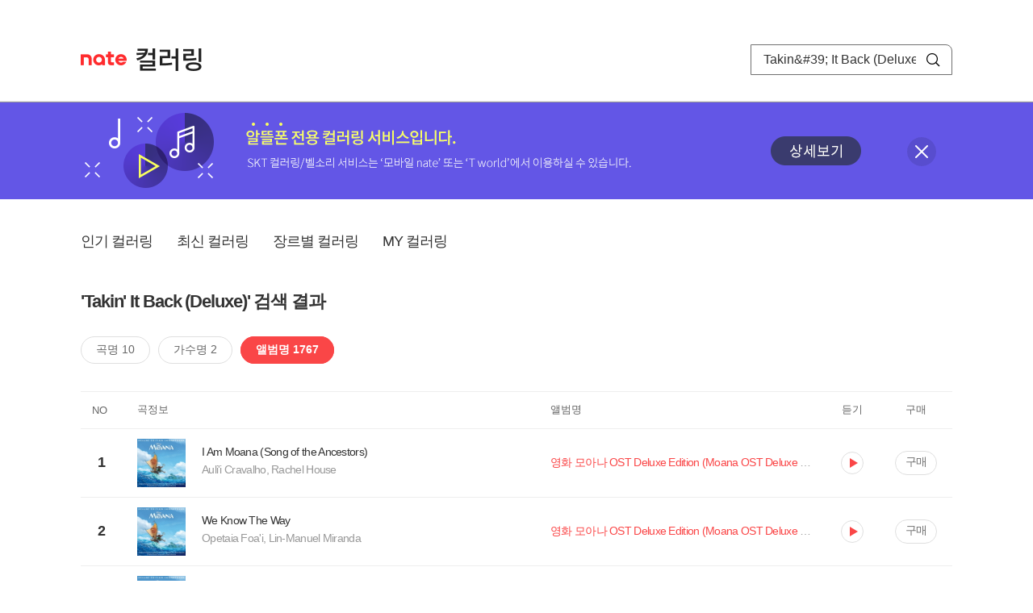

--- FILE ---
content_type: text/html; charset=utf-8
request_url: https://mobile.nate.com/decorate/mvno/search?searchType=album&keyword=Takin%27%20It%20Back%20(Deluxe)
body_size: 8913
content:
<!DOCTYPE html PUBLIC "-//W3C//DTD XHTML 1.0 Transitional//EN" "http://www.w3.org/TR/xhtml1/DTD/xhtml1-transitional.dtd">
<html xmlns="http://www.w3.org/1999/xhtml" xml:lang="ko" lang="ko">
<head>
<meta http-equiv="X-UA-Compatible" content="IE=Edge" />
<meta http-equiv="Content-Type" content="application/xhtml+xml; charset=utf-8" />
<meta http-equiv="Cache-Control" content="no-cache" />
<meta http-equiv="Cache-Control" content="post-check=0, pre-check=0, no-store, no-cache, must-revalidate" />
<meta http-equiv="Pragma" content="no-cache" />
<meta http-equiv="Expires" content="-1" />
<meta http-equiv="Content-Security-Policy" content="default-src 'self';
   img-src 'self' https://mobileimg.nate.com https://main.nateimg.co.kr https://main2.nateimg.co.kr https://stat.nate.com https://statclick.nate.com https://www.nate.com;
   style-src 'self' 'unsafe-inline' https://common.nate.com;
   script-src 'self' 'unsafe-inline' 'unsafe-eval' https://common.nate.com https://mi.nate.com http://mobile.nate.com;
   media-src 'self' https://down.tums.co.kr;
   font-src 'self';
   base-uri 'self';
   form-action 'self';"







 />
<link href="//main.nateimg.co.kr/img/v7/favicon_32.ico" type="image/x-icon" rel="shortcut icon" />
<link type="text/css" rel="stylesheet" href="../../css/phone_decorate.css?v=20200812" />
<title>컬러링</title>
<script type="text/javascript" src="https://common.nate.com/textGNB/CommonTextGNBV1?xt=U" charset="utf-8"></script>
<!--script type="text/javascript" src="https://mobile.nate.com/js/jquery-2.2.4.min.js"></script--> 
<script type="text/javascript" src="https://mobile.nate.com/js/jquery-3.7.1.js"></script>
<script src="https://mobile.nate.com/js/common/stat.js" charset="utf-8"></script>
</head>
<body onload="javascript:setDomain();">
	<!-- Header -->
	<div id="header" role="banner">
	  <!-- svc -->
	  <div class="svcwrap">
		<div class="gnbWrap">
		  <h1><a href="http://www.nate.com" class="natebi">NATE</a><a href="https://mobile.nate.com/decorate/mvno/top" class="svcname">컬러링</a></h1>
		  
		  <script type="text/javascript">
			  var NateGNB = new classNateGNB();
		  </script>
		  <noscript>
		  <div id="noscript_gnb">
			  <div>
				  <a href="//www.nate.com/" title="네이트 메인으로">네이트 메인으로</a> <span>|</span>
				  <a href="//www.nate.com/sitemap/" title="사이트맵">사이트맵</a>
			  </div>
		  </div>
		  </noscript>

		  <!-- search -->
		  <div id="searchWrap" data-set="search">
			 <form id="search-field" class="srchform" name="form1" action="" method="post">
				<input type="hidden" id="searchType" name="searchType" value="album" />
				<fieldset>
				  <legend>검색영역</legend>                 
				   <input type="text" id="keyword" name="keyword" onkeypress="checkEnter();" value="Takin&amp;#39; It Back (Deluxe)" class="searchBox" title="검색어 입력" />
				   <button type="submit" onclick="search('song');" class="searchBtn"><span class="hide">검색</span></button>
				</fieldset>
			 </form>
		  </div>
		</div>
	  </div>
	  
	  <!-- navigation -->
	  <div class="navWrap"> </div>

	</div>
	<!-- HEADER : E -->
	
	<!-- [추가] 상단 배너 -->
	<div class="bannerWrap" style="background:#6356e6;">
		<div class="banner_cont">
			<a href="https://mobile.nate.com/notice/noticeView?artid=2288"><img src="//mobile.nate.com/img/banner_top_1080x120.png" width="1080" height="120" border="0" alt="" /></a>
			<button type="button" value="배너 영역 닫기" class="btn_close" title="배너 영역 닫기" onclick="$('.bannerWrap').hide();">닫기</button>
		</div>
	</div>

	<!-- BODY -->
	
	<div id="container" class="f-clear decorate">	<!--script type="text/javascript">//<![CDATA[
		function openFaq() {
			goTo('http://erms.nate.com/faq/exSelfFAQList.jsp?parentNodeId=NODE0000000930&nodeDepth=0', 'new');
			return;
		}

		function getBanner(url, e) {
			$.get(url, function() {
			});
		}
	//]]>
	</script-->

	<!-- [삭제] LNB -->
	
	
	<!-- 컨텐츠 영역 시작 -->
	<div id="content">	<script defer="defer" type="text/javascript" src="/js/decorate/popup.js"></script>
	
	<div class="lnbWrap">
		<!-- [추가] 네비게이션 -->
		<div class="lnb">
		<ul>
			<li><a href="/decorate/mvno/top">인기 컬러링</a></li>
			<li><a href="/decorate/mvno/new">최신 컬러링</a></li>
			<li><a href="/decorate/mvno/genre">장르별 컬러링</a></li>
			<li><a href="javascript: goMyColBox();">MY 컬러링</a></li>
		</ul>
		</div>

		<!-- [추가] 내정보 -->
			</div>

	<h4 class="search">'Takin&#39; It Back (Deluxe)' 검색 결과</h4>
	<div class="subLnb">
		<ul>
			<li class="on" id="song"><a href="javascript:search('song');">곡명 10</a></li>
			<li id="singer"><a href="javascript:search('singer');">가수명 2</a></li>
			<li id="album"><a href="javascript:search('album');">앨범명 1767</a></li>
		</ul>
	</div>

	
	<div class="search_wrap">
				<h5 class="hide">컬러링검색결과</h5>
		<!-- 리스트 -->
		<table class="coloringList" cellspacing="0" cellpadding="0" summary="컬러링검색결과 리스트로 제목,가수/앨범,이용하기를 보여주고 있음">
			<caption>컬러링검색결과 리스트</caption>
			<colgroup>
				<col width="70px" />
				<col width="*px" />
				<col width="340px" />
				<col width="68px" />
				<col width="90px" />
			</colgroup>
			<thead>
				<tr>
					<th scope="col" class="rank">NO</th>
					<th scope="col" class="info">곡정보</th>
					<th scope="col" class="album">앨범명</th>
					<th scope="col">듣기</th>
					<th scope="col" class="backNon">구매</th>
				</tr>
			</thead>
			<tbody>
				<tr class="first">
					<td><span class="rank">1</span></td>
					<td class="subject">
					<a href="/decorate/mvno/search?searchType=song&amp;keyword=I Am Moana (Song of the Ancestors)" title="곡명 검색 결과 이동">
						<span class="cover">
                                                                                                                <img src="//mobileimg.nate.com/tums/album/1104254_w.jpg" width="60" height="60" border="0" alt="" />
                                                                                                        </span>
                                                <span class="title">
						I Am Moana (Song of the Ancestors)						</span>

					</a>
						<a href="/decorate/mvno/search?searchType=singer&amp;keyword=Auli'i Cravalho, Rachel House" title="가수 검색 결과 이동">
						<span class="singer">
						Auli'i Cravalho, Rachel House						</span></a>
					</td>
					<td class="album"><a href="/decorate/mvno/search?searchType=album&amp;keyword=영화 모아나 OST Deluxe Edition (Moana OST Deluxe Edition)" title="앨범 검색 결과 이동">
						                                                <span class="search_txt">영화 모아나 OST Deluxe Edition (Moana OST Deluxe Edition)</span>
                                                						</a>
					</td>
					<td class="hear"><a href="#;" id="10509691" title="미리듣기 새창 열림">듣기</a></td>
					<td class="buy"><a href="#;" id="10509691" title="구매 새창 열림">구매</a></td>
					<input type="hidden" value="10509691" />
					
				</tr><tr >
					<td><span class="rank">2</span></td>
					<td class="subject">
					<a href="/decorate/mvno/search?searchType=song&amp;keyword=We Know The Way" title="곡명 검색 결과 이동">
						<span class="cover">
                                                                                                                <img src="//mobileimg.nate.com/tums/album/1104254_w.jpg" width="60" height="60" border="0" alt="" />
                                                                                                        </span>
                                                <span class="title">
						We Know The Way						</span>

					</a>
						<a href="/decorate/mvno/search?searchType=singer&amp;keyword=Opetaia Foa'i, Lin-Manuel Miranda" title="가수 검색 결과 이동">
						<span class="singer">
						Opetaia Foa'i, Lin-Manuel Miranda						</span></a>
					</td>
					<td class="album"><a href="/decorate/mvno/search?searchType=album&amp;keyword=영화 모아나 OST Deluxe Edition (Moana OST Deluxe Edition)" title="앨범 검색 결과 이동">
						                                                <span class="search_txt">영화 모아나 OST Deluxe Edition (Moana OST Deluxe Edition)</span>
                                                						</a>
					</td>
					<td class="hear"><a href="#;" id="10509686" title="미리듣기 새창 열림">듣기</a></td>
					<td class="buy"><a href="#;" id="10509686" title="구매 새창 열림">구매</a></td>
					<input type="hidden" value="10509686" />
					
				</tr><tr >
					<td><span class="rank">3</span></td>
					<td class="subject">
					<a href="/decorate/mvno/search?searchType=song&amp;keyword=We Know The Way?(Finale)" title="곡명 검색 결과 이동">
						<span class="cover">
                                                                                                                <img src="//mobileimg.nate.com/tums/album/1104254_w.jpg" width="60" height="60" border="0" alt="" />
                                                                                                        </span>
                                                <span class="title">
						We Know The Way?(Finale)						</span>

					</a>
						<a href="/decorate/mvno/search?searchType=singer&amp;keyword=Opetaia Foa'i, Lin-Manuel Miranda" title="가수 검색 결과 이동">
						<span class="singer">
						Opetaia Foa'i, Lin-Manuel Miranda						</span></a>
					</td>
					<td class="album"><a href="/decorate/mvno/search?searchType=album&amp;keyword=영화 모아나 OST Deluxe Edition (Moana OST Deluxe Edition)" title="앨범 검색 결과 이동">
						                                                <span class="search_txt">영화 모아나 OST Deluxe Edition (Moana OST Deluxe Edition)</span>
                                                						</a>
					</td>
					<td class="hear"><a href="#;" id="10509693" title="미리듣기 새창 열림">듣기</a></td>
					<td class="buy"><a href="#;" id="10509693" title="구매 새창 열림">구매</a></td>
					<input type="hidden" value="10509693" />
					
				</tr><tr >
					<td><span class="rank">4</span></td>
					<td class="subject">
					<a href="/decorate/mvno/search?searchType=song&amp;keyword=You`re Welcome" title="곡명 검색 결과 이동">
						<span class="cover">
                                                                                                                <img src="//mobileimg.nate.com/tums/album/1104254_w.jpg" width="60" height="60" border="0" alt="" />
                                                                                                        </span>
                                                <span class="title">
						You`re Welcome						</span>

					</a>
						<a href="/decorate/mvno/search?searchType=singer&amp;keyword=Dwayne Johnson" title="가수 검색 결과 이동">
						<span class="singer">
						Dwayne Johnson						</span></a>
					</td>
					<td class="album"><a href="/decorate/mvno/search?searchType=album&amp;keyword=영화 모아나 OST Deluxe Edition (Moana OST Deluxe Edition)" title="앨범 검색 결과 이동">
						                                                <span class="search_txt">영화 모아나 OST Deluxe Edition (Moana OST Deluxe Edition)</span>
                                                						</a>
					</td>
					<td class="hear"><a href="#;" id="10509688" title="미리듣기 새창 열림">듣기</a></td>
					<td class="buy"><a href="#;" id="10509688" title="구매 새창 열림">구매</a></td>
					<input type="hidden" value="10509688" />
					
				</tr><tr >
					<td><span class="rank">5</span></td>
					<td class="subject">
					<a href="/decorate/mvno/search?searchType=song&amp;keyword=You`re Welcome (feat. Lin-Manuel Miranda) (Jordan Fisher/Lin-Manuel Miranda Version)" title="곡명 검색 결과 이동">
						<span class="cover">
                                                                                                                <img src="//mobileimg.nate.com/tums/album/1104254_w.jpg" width="60" height="60" border="0" alt="" />
                                                                                                        </span>
                                                <span class="title">
						You`re Welcome (feat. Lin-Manuel Miranda) (Jordan Fisher/Lin-Manuel Miranda Version)						</span>

					</a>
						<a href="/decorate/mvno/search?searchType=singer&amp;keyword=Jordan Fisher" title="가수 검색 결과 이동">
						<span class="singer">
						Jordan Fisher						</span></a>
					</td>
					<td class="album"><a href="/decorate/mvno/search?searchType=album&amp;keyword=영화 모아나 OST Deluxe Edition (Moana OST Deluxe Edition)" title="앨범 검색 결과 이동">
						                                                <span class="search_txt">영화 모아나 OST Deluxe Edition (Moana OST Deluxe Edition)</span>
                                                						</a>
					</td>
					<td class="hear"><a href="#;" id="10509694" title="미리듣기 새창 열림">듣기</a></td>
					<td class="buy"><a href="#;" id="10509694" title="구매 새창 열림">구매</a></td>
					<input type="hidden" value="10509694" />
					
				</tr><tr >
					<td><span class="rank">6</span></td>
					<td class="subject">
					<a href="/decorate/mvno/search?searchType=song&amp;keyword=Where You Are" title="곡명 검색 결과 이동">
						<span class="cover">
                                                                                                                <img src="//mobileimg.nate.com/tums/album/1104254_w.jpg" width="60" height="60" border="0" alt="" />
                                                                                                        </span>
                                                <span class="title">
						Where You Are						</span>

					</a>
						<a href="/decorate/mvno/search?searchType=singer&amp;keyword=Auli'i Cravalho, Christopher Jackson, Louise Bush, Nicole Scherzinger, Rachel House" title="가수 검색 결과 이동">
						<span class="singer">
						Auli'i Cravalho, Christopher Jackson, Louise Bush, Nicole Scherzinger, Rachel House						</span></a>
					</td>
					<td class="album"><a href="/decorate/mvno/search?searchType=album&amp;keyword=영화 모아나 OST Deluxe Edition (Moana OST Deluxe Edition)" title="앨범 검색 결과 이동">
						                                                <span class="search_txt">영화 모아나 OST Deluxe Edition (Moana OST Deluxe Edition)</span>
                                                						</a>
					</td>
					<td class="hear"><a href="#;" id="10509684" title="미리듣기 새창 열림">듣기</a></td>
					<td class="buy"><a href="#;" id="10509684" title="구매 새창 열림">구매</a></td>
					<input type="hidden" value="10509684" />
					
				</tr><tr >
					<td><span class="rank">7</span></td>
					<td class="subject">
					<a href="/decorate/mvno/search?searchType=song&amp;keyword=Shiny" title="곡명 검색 결과 이동">
						<span class="cover">
                                                                                                                <img src="//mobileimg.nate.com/tums/album/1104254_w.jpg" width="60" height="60" border="0" alt="" />
                                                                                                        </span>
                                                <span class="title">
						Shiny						</span>

					</a>
						<a href="/decorate/mvno/search?searchType=singer&amp;keyword=Jemaine Clement" title="가수 검색 결과 이동">
						<span class="singer">
						Jemaine Clement						</span></a>
					</td>
					<td class="album"><a href="/decorate/mvno/search?searchType=album&amp;keyword=영화 모아나 OST Deluxe Edition (Moana OST Deluxe Edition)" title="앨범 검색 결과 이동">
						                                                <span class="search_txt">영화 모아나 OST Deluxe Edition (Moana OST Deluxe Edition)</span>
                                                						</a>
					</td>
					<td class="hear"><a href="#;" id="10509689" title="미리듣기 새창 열림">듣기</a></td>
					<td class="buy"><a href="#;" id="10509689" title="구매 새창 열림">구매</a></td>
					<input type="hidden" value="10509689" />
					
				</tr><tr >
					<td><span class="rank">8</span></td>
					<td class="subject">
					<a href="/decorate/mvno/search?searchType=song&amp;keyword=How Far I`ll Go" title="곡명 검색 결과 이동">
						<span class="cover">
                                                                                                                <img src="//mobileimg.nate.com/tums/album/1104254_w.jpg" width="60" height="60" border="0" alt="" />
                                                                                                        </span>
                                                <span class="title">
						How Far I`ll Go						</span>

					</a>
						<a href="/decorate/mvno/search?searchType=singer&amp;keyword=Auli`i Cravalho" title="가수 검색 결과 이동">
						<span class="singer">
						Auli`i Cravalho						</span></a>
					</td>
					<td class="album"><a href="/decorate/mvno/search?searchType=album&amp;keyword=영화 모아나 OST Deluxe Edition (Moana OST Deluxe Edition)" title="앨범 검색 결과 이동">
						                                                <span class="search_txt">영화 모아나 OST Deluxe Edition (Moana OST Deluxe Edition)</span>
                                                						</a>
					</td>
					<td class="hear"><a href="#;" id="10509685" title="미리듣기 새창 열림">듣기</a></td>
					<td class="buy"><a href="#;" id="10509685" title="구매 새창 열림">구매</a></td>
					<input type="hidden" value="10509685" />
					
				</tr><tr >
					<td><span class="rank">9</span></td>
					<td class="subject">
					<a href="/decorate/mvno/search?searchType=song&amp;keyword=How Far I`ll Go (애니메이션 모아나 삽입곡 (Moana OST))" title="곡명 검색 결과 이동">
						<span class="cover">
                                                                                                                <img src="//mobileimg.nate.com/tums/album/1104254_w.jpg" width="60" height="60" border="0" alt="" />
                                                                                                        </span>
                                                <span class="title">
						How Far I`ll Go (애니메이션 모아나 삽입곡 (Moana OST))						</span>

					</a>
						<a href="/decorate/mvno/search?searchType=singer&amp;keyword=Alessia Cara" title="가수 검색 결과 이동">
						<span class="singer">
						Alessia Cara						</span></a>
					</td>
					<td class="album"><a href="/decorate/mvno/search?searchType=album&amp;keyword=영화 모아나 OST Deluxe Edition (Moana OST Deluxe Edition)" title="앨범 검색 결과 이동">
						                                                <span class="search_txt">영화 모아나 OST Deluxe Edition (Moana OST Deluxe Edition)</span>
                                                						</a>
					</td>
					<td class="hear"><a href="#;" id="8001688" title="미리듣기 새창 열림">듣기</a></td>
					<td class="buy"><a href="#;" id="8001688" title="구매 새창 열림">구매</a></td>
					<input type="hidden" value="8001688" />
					
				</tr><tr >
					<td><span class="rank">10</span></td>
					<td class="subject">
					<a href="/decorate/mvno/search?searchType=song&amp;keyword=Sapphire" title="곡명 검색 결과 이동">
						<span class="cover">
                                                                                                                <img src="//mobileimg.nate.com/tums/album/7137914_w.jpg" width="60" height="60" border="0" alt="" />
                                                                                                        </span>
                                                <span class="title">
						Sapphire						</span>

					</a>
						<a href="/decorate/mvno/search?searchType=singer&amp;keyword=Ed Sheeran" title="가수 검색 결과 이동">
						<span class="singer">
						Ed Sheeran						</span></a>
					</td>
					<td class="album"><a href="/decorate/mvno/search?searchType=album&amp;keyword=Play (Deluxe)" title="앨범 검색 결과 이동">
						                                                <span class="search_txt">Play (Deluxe)</span>
                                                						</a>
					</td>
					<td class="hear"><a href="#;" id="37395922" title="미리듣기 새창 열림">듣기</a></td>
					<td class="buy"><a href="#;" id="37395922" title="구매 새창 열림">구매</a></td>
					<input type="hidden" value="37395922" />
					
				</tr><tr >
					<td><span class="rank">11</span></td>
					<td class="subject">
					<a href="/decorate/mvno/search?searchType=song&amp;keyword=TRYING ON SHOES" title="곡명 검색 결과 이동">
						<span class="cover">
                                                                                                                <img src="//mobileimg.nate.com/tums/album/7132168_w.jpg" width="60" height="60" border="0" alt="" />
                                                                                                        </span>
                                                <span class="title">
						TRYING ON SHOES						</span>

					</a>
						<a href="/decorate/mvno/search?searchType=singer&amp;keyword=Tate McRae" title="가수 검색 결과 이동">
						<span class="singer">
						Tate McRae						</span></a>
					</td>
					<td class="album"><a href="/decorate/mvno/search?searchType=album&amp;keyword=SO CLOSE TO WHAT??? (deluxe)" title="앨범 검색 결과 이동">
						                                                <span class="search_txt">SO CLOSE TO WHAT??? (deluxe)</span>
                                                						</a>
					</td>
					<td class="hear"><a href="#;" id="37373966" title="미리듣기 새창 열림">듣기</a></td>
					<td class="buy"><a href="#;" id="37373966" title="구매 새창 열림">구매</a></td>
					<input type="hidden" value="37373966" />
					
				</tr><tr >
					<td><span class="rank">12</span></td>
					<td class="subject">
					<a href="/decorate/mvno/search?searchType=song&amp;keyword=ANYTHING BUT LOVE" title="곡명 검색 결과 이동">
						<span class="cover">
                                                                                                                <img src="//mobileimg.nate.com/tums/album/7132168_w.jpg" width="60" height="60" border="0" alt="" />
                                                                                                        </span>
                                                <span class="title">
						ANYTHING BUT LOVE						</span>

					</a>
						<a href="/decorate/mvno/search?searchType=singer&amp;keyword=Tate McRae" title="가수 검색 결과 이동">
						<span class="singer">
						Tate McRae						</span></a>
					</td>
					<td class="album"><a href="/decorate/mvno/search?searchType=album&amp;keyword=SO CLOSE TO WHAT??? (deluxe)" title="앨범 검색 결과 이동">
						                                                <span class="search_txt">SO CLOSE TO WHAT??? (deluxe)</span>
                                                						</a>
					</td>
					<td class="hear"><a href="#;" id="37373967" title="미리듣기 새창 열림">듣기</a></td>
					<td class="buy"><a href="#;" id="37373967" title="구매 새창 열림">구매</a></td>
					<input type="hidden" value="37373967" />
					
				</tr><tr >
					<td><span class="rank">13</span></td>
					<td class="subject">
					<a href="/decorate/mvno/search?searchType=song&amp;keyword=Love Is Like" title="곡명 검색 결과 이동">
						<span class="cover">
                                                                                                                <img src="//mobileimg.nate.com/tums/album/6388911_w.jpg" width="60" height="60" border="0" alt="" />
                                                                                                        </span>
                                                <span class="title">
						Love Is Like						</span>

					</a>
						<a href="/decorate/mvno/search?searchType=singer&amp;keyword=Maroon 5, Lil Wayne" title="가수 검색 결과 이동">
						<span class="singer">
						Maroon 5, Lil Wayne						</span></a>
					</td>
					<td class="album"><a href="/decorate/mvno/search?searchType=album&amp;keyword=Love Is Like (Deluxe)" title="앨범 검색 결과 이동">
						                                                <span class="search_txt">Love Is Like (Deluxe)</span>
                                                						</a>
					</td>
					<td class="hear"><a href="#;" id="34725017" title="미리듣기 새창 열림">듣기</a></td>
					<td class="buy"><a href="#;" id="34725017" title="구매 새창 열림">구매</a></td>
					<input type="hidden" value="34725017" />
					
				</tr><tr >
					<td><span class="rank">14</span></td>
					<td class="subject">
					<a href="/decorate/mvno/search?searchType=song&amp;keyword=Twit Winter" title="곡명 검색 결과 이동">
						<span class="cover">
                                                                                                                <img src="//mobileimg.nate.com/tums/album/6365929_w.jpg" width="60" height="60" border="0" alt="" />
                                                                                                        </span>
                                                <span class="title">
						Twit Winter						</span>

					</a>
						<a href="/decorate/mvno/search?searchType=singer&amp;keyword=SE SO NEON" title="가수 검색 결과 이동">
						<span class="singer">
						SE SO NEON						</span></a>
					</td>
					<td class="album"><a href="/decorate/mvno/search?searchType=album&amp;keyword=&lt;NOW&gt; (English Deluxe)" title="앨범 검색 결과 이동">
						                                                <span class="search_txt"><NOW> (English Deluxe)</span>
                                                						</a>
					</td>
					<td class="hear"><a href="#;" id="34671289" title="미리듣기 새창 열림">듣기</a></td>
					<td class="buy"><a href="#;" id="34671289" title="구매 새창 열림">구매</a></td>
					<input type="hidden" value="34671289" />
					
				</tr><tr >
					<td><span class="rank">15</span></td>
					<td class="subject">
					<a href="/decorate/mvno/search?searchType=song&amp;keyword=Infinity Pool" title="곡명 검색 결과 이동">
						<span class="cover">
                                                                                                                <img src="//mobileimg.nate.com/tums/album/5794496_w.jpg" width="60" height="60" border="0" alt="" />
                                                                                                        </span>
                                                <span class="title">
						Infinity Pool						</span>

					</a>
						<a href="/decorate/mvno/search?searchType=singer&amp;keyword=PREP" title="가수 검색 결과 이동">
						<span class="singer">
						PREP						</span></a>
					</td>
					<td class="album"><a href="/decorate/mvno/search?searchType=album&amp;keyword=The Programme (Deluxe)" title="앨범 검색 결과 이동">
						                                                <span class="search_txt">The Programme (Deluxe)</span>
                                                						</a>
					</td>
					<td class="hear"><a href="#;" id="32764920" title="미리듣기 새창 열림">듣기</a></td>
					<td class="buy"><a href="#;" id="32764920" title="구매 새창 열림">구매</a></td>
					<input type="hidden" value="32764920" />
					
				</tr><tr >
					<td><span class="rank">16</span></td>
					<td class="subject">
					<a href="/decorate/mvno/search?searchType=song&amp;keyword=F1" title="곡명 검색 결과 이동">
						<span class="cover">
                                                                                                                <img src="//mobileimg.nate.com/tums/album/5760989_w.jpg" width="60" height="60" border="0" alt="" />
                                                                                                        </span>
                                                <span class="title">
						F1						</span>

					</a>
						<a href="/decorate/mvno/search?searchType=singer&amp;keyword=Hans Zimmer" title="가수 검색 결과 이동">
						<span class="singer">
						Hans Zimmer						</span></a>
					</td>
					<td class="album"><a href="/decorate/mvno/search?searchType=album&amp;keyword=F1 The Album (Deluxe)" title="앨범 검색 결과 이동">
						                                                <span class="search_txt">F1 The Album (Deluxe)</span>
                                                						</a>
					</td>
					<td class="hear"><a href="#;" id="32634725" title="미리듣기 새창 열림">듣기</a></td>
					<td class="buy"><a href="#;" id="32634725" title="구매 새창 열림">구매</a></td>
					<input type="hidden" value="32634725" />
					
				</tr><tr >
					<td><span class="rank">17</span></td>
					<td class="subject">
					<a href="/decorate/mvno/search?searchType=song&amp;keyword=Lose My Mind (feat. Doja Cat)" title="곡명 검색 결과 이동">
						<span class="cover">
                                                                                                                <img src="//mobileimg.nate.com/tums/album/5760989_w.jpg" width="60" height="60" border="0" alt="" />
                                                                                                        </span>
                                                <span class="title">
						Lose My Mind (feat. Doja Cat)						</span>

					</a>
						<a href="/decorate/mvno/search?searchType=singer&amp;keyword=Don Toliver" title="가수 검색 결과 이동">
						<span class="singer">
						Don Toliver						</span></a>
					</td>
					<td class="album"><a href="/decorate/mvno/search?searchType=album&amp;keyword=F1 The Album (Deluxe)" title="앨범 검색 결과 이동">
						                                                <span class="search_txt">F1 The Album (Deluxe)</span>
                                                						</a>
					</td>
					<td class="hear"><a href="#;" id="32634708" title="미리듣기 새창 열림">듣기</a></td>
					<td class="buy"><a href="#;" id="32634708" title="구매 새창 열림">구매</a></td>
					<input type="hidden" value="32634708" />
					
				</tr><tr >
					<td><span class="rank">18</span></td>
					<td class="subject">
					<a href="/decorate/mvno/search?searchType=song&amp;keyword=bye" title="곡명 검색 결과 이동">
						<span class="cover">
                                                                                                                <img src="//mobileimg.nate.com/tums/album/4967503_w.jpg" width="60" height="60" border="0" alt="" />
                                                                                                        </span>
                                                <span class="title">
						bye						</span>

					</a>
						<a href="/decorate/mvno/search?searchType=singer&amp;keyword=Ariana Grande" title="가수 검색 결과 이동">
						<span class="singer">
						Ariana Grande						</span></a>
					</td>
					<td class="album"><a href="/decorate/mvno/search?searchType=album&amp;keyword=eternal sunshine deluxe: brighter days ahead" title="앨범 검색 결과 이동">
						                                                <span class="search_txt">eternal sunshine deluxe: brighter days ahead</span>
                                                						</a>
					</td>
					<td class="hear"><a href="#;" id="28906037" title="미리듣기 새창 열림">듣기</a></td>
					<td class="buy"><a href="#;" id="28906037" title="구매 새창 열림">구매</a></td>
					<input type="hidden" value="28906037" />
					
				</tr><tr >
					<td><span class="rank">19</span></td>
					<td class="subject">
					<a href="/decorate/mvno/search?searchType=song&amp;keyword=the boy is mine" title="곡명 검색 결과 이동">
						<span class="cover">
                                                                                                                <img src="//mobileimg.nate.com/tums/album/4967503_w.jpg" width="60" height="60" border="0" alt="" />
                                                                                                        </span>
                                                <span class="title">
						the boy is mine						</span>

					</a>
						<a href="/decorate/mvno/search?searchType=singer&amp;keyword=Ariana Grande" title="가수 검색 결과 이동">
						<span class="singer">
						Ariana Grande						</span></a>
					</td>
					<td class="album"><a href="/decorate/mvno/search?searchType=album&amp;keyword=eternal sunshine deluxe: brighter days ahead" title="앨범 검색 결과 이동">
						                                                <span class="search_txt">eternal sunshine deluxe: brighter days ahead</span>
                                                						</a>
					</td>
					<td class="hear"><a href="#;" id="28906043" title="미리듣기 새창 열림">듣기</a></td>
					<td class="buy"><a href="#;" id="28906043" title="구매 새창 열림">구매</a></td>
					<input type="hidden" value="28906043" />
					
				</tr><tr >
					<td><span class="rank">20</span></td>
					<td class="subject">
					<a href="/decorate/mvno/search?searchType=song&amp;keyword=don't wanna break up again" title="곡명 검색 결과 이동">
						<span class="cover">
                                                                                                                <img src="//mobileimg.nate.com/tums/album/4967503_w.jpg" width="60" height="60" border="0" alt="" />
                                                                                                        </span>
                                                <span class="title">
						don't wanna break up again						</span>

					</a>
						<a href="/decorate/mvno/search?searchType=singer&amp;keyword=Ariana Grande" title="가수 검색 결과 이동">
						<span class="singer">
						Ariana Grande						</span></a>
					</td>
					<td class="album"><a href="/decorate/mvno/search?searchType=album&amp;keyword=eternal sunshine deluxe: brighter days ahead" title="앨범 검색 결과 이동">
						                                                <span class="search_txt">eternal sunshine deluxe: brighter days ahead</span>
                                                						</a>
					</td>
					<td class="hear"><a href="#;" id="28906038" title="미리듣기 새창 열림">듣기</a></td>
					<td class="buy"><a href="#;" id="28906038" title="구매 새창 열림">구매</a></td>
					<input type="hidden" value="28906038" />
					
				</tr><tr >
					<td><span class="rank">21</span></td>
					<td class="subject">
					<a href="/decorate/mvno/search?searchType=song&amp;keyword=twilight zone" title="곡명 검색 결과 이동">
						<span class="cover">
                                                                                                                <img src="//mobileimg.nate.com/tums/album/4967503_w.jpg" width="60" height="60" border="0" alt="" />
                                                                                                        </span>
                                                <span class="title">
						twilight zone						</span>

					</a>
						<a href="/decorate/mvno/search?searchType=singer&amp;keyword=Ariana Grande" title="가수 검색 결과 이동">
						<span class="singer">
						Ariana Grande						</span></a>
					</td>
					<td class="album"><a href="/decorate/mvno/search?searchType=album&amp;keyword=eternal sunshine deluxe: brighter days ahead" title="앨범 검색 결과 이동">
						                                                <span class="search_txt">eternal sunshine deluxe: brighter days ahead</span>
                                                						</a>
					</td>
					<td class="hear"><a href="#;" id="28906050" title="미리듣기 새창 열림">듣기</a></td>
					<td class="buy"><a href="#;" id="28906050" title="구매 새창 열림">구매</a></td>
					<input type="hidden" value="28906050" />
					
				</tr><tr >
					<td><span class="rank">22</span></td>
					<td class="subject">
					<a href="/decorate/mvno/search?searchType=song&amp;keyword=eternal sunshine" title="곡명 검색 결과 이동">
						<span class="cover">
                                                                                                                <img src="//mobileimg.nate.com/tums/album/4967503_w.jpg" width="60" height="60" border="0" alt="" />
                                                                                                        </span>
                                                <span class="title">
						eternal sunshine						</span>

					</a>
						<a href="/decorate/mvno/search?searchType=singer&amp;keyword=Ariana Grande" title="가수 검색 결과 이동">
						<span class="singer">
						Ariana Grande						</span></a>
					</td>
					<td class="album"><a href="/decorate/mvno/search?searchType=album&amp;keyword=eternal sunshine deluxe: brighter days ahead" title="앨범 검색 결과 이동">
						                                                <span class="search_txt">eternal sunshine deluxe: brighter days ahead</span>
                                                						</a>
					</td>
					<td class="hear"><a href="#;" id="28906040" title="미리듣기 새창 열림">듣기</a></td>
					<td class="buy"><a href="#;" id="28906040" title="구매 새창 열림">구매</a></td>
					<input type="hidden" value="28906040" />
					
				</tr><tr >
					<td><span class="rank">23</span></td>
					<td class="subject">
					<a href="/decorate/mvno/search?searchType=song&amp;keyword=intro (end of the world)" title="곡명 검색 결과 이동">
						<span class="cover">
                                                                                                                <img src="//mobileimg.nate.com/tums/album/4967503_w.jpg" width="60" height="60" border="0" alt="" />
                                                                                                        </span>
                                                <span class="title">
						intro (end of the world)						</span>

					</a>
						<a href="/decorate/mvno/search?searchType=singer&amp;keyword=Ariana Grande" title="가수 검색 결과 이동">
						<span class="singer">
						Ariana Grande						</span></a>
					</td>
					<td class="album"><a href="/decorate/mvno/search?searchType=album&amp;keyword=eternal sunshine deluxe: brighter days ahead" title="앨범 검색 결과 이동">
						                                                <span class="search_txt">eternal sunshine deluxe: brighter days ahead</span>
                                                						</a>
					</td>
					<td class="hear"><a href="#;" id="28906036" title="미리듣기 새창 열림">듣기</a></td>
					<td class="buy"><a href="#;" id="28906036" title="구매 새창 열림">구매</a></td>
					<input type="hidden" value="28906036" />
					
				</tr><tr >
					<td><span class="rank">24</span></td>
					<td class="subject">
					<a href="/decorate/mvno/search?searchType=song&amp;keyword=supernatural" title="곡명 검색 결과 이동">
						<span class="cover">
                                                                                                                <img src="//mobileimg.nate.com/tums/album/4967503_w.jpg" width="60" height="60" border="0" alt="" />
                                                                                                        </span>
                                                <span class="title">
						supernatural						</span>

					</a>
						<a href="/decorate/mvno/search?searchType=singer&amp;keyword=Ariana Grande" title="가수 검색 결과 이동">
						<span class="singer">
						Ariana Grande						</span></a>
					</td>
					<td class="album"><a href="/decorate/mvno/search?searchType=album&amp;keyword=eternal sunshine deluxe: brighter days ahead" title="앨범 검색 결과 이동">
						                                                <span class="search_txt">eternal sunshine deluxe: brighter days ahead</span>
                                                						</a>
					</td>
					<td class="hear"><a href="#;" id="28906041" title="미리듣기 새창 열림">듣기</a></td>
					<td class="buy"><a href="#;" id="28906041" title="구매 새창 열림">구매</a></td>
					<input type="hidden" value="28906041" />
					
				</tr><tr >
					<td><span class="rank">25</span></td>
					<td class="subject">
					<a href="/decorate/mvno/search?searchType=song&amp;keyword=Juno" title="곡명 검색 결과 이동">
						<span class="cover">
                                                                                                                <img src="//mobileimg.nate.com/tums/album/4692039_w.jpg" width="60" height="60" border="0" alt="" />
                                                                                                        </span>
                                                <span class="title">
						Juno						</span>

					</a>
						<a href="/decorate/mvno/search?searchType=singer&amp;keyword=Sabrina Carpenter" title="가수 검색 결과 이동">
						<span class="singer">
						Sabrina Carpenter						</span></a>
					</td>
					<td class="album"><a href="/decorate/mvno/search?searchType=album&amp;keyword=Short n' Sweet (Deluxe)" title="앨범 검색 결과 이동">
						                                                <span class="search_txt">Short n' Sweet (Deluxe)</span>
                                                						</a>
					</td>
					<td class="hear"><a href="#;" id="27956191" title="미리듣기 새창 열림">듣기</a></td>
					<td class="buy"><a href="#;" id="27956191" title="구매 새창 열림">구매</a></td>
					<input type="hidden" value="27956191" />
					
				</tr><tr >
					<td><span class="rank">26</span></td>
					<td class="subject">
					<a href="/decorate/mvno/search?searchType=song&amp;keyword=Forever" title="곡명 검색 결과 이동">
						<span class="cover">
                                                                                                                <img src="//mobileimg.nate.com/tums/album/4685727_w.jpg" width="60" height="60" border="0" alt="" />
                                                                                                        </span>
                                                <span class="title">
						Forever						</span>

					</a>
						<a href="/decorate/mvno/search?searchType=singer&amp;keyword=keshi" title="가수 검색 결과 이동">
						<span class="singer">
						keshi						</span></a>
					</td>
					<td class="album"><a href="/decorate/mvno/search?searchType=album&amp;keyword=Requiem (Deluxe)" title="앨범 검색 결과 이동">
						                                                <span class="search_txt">Requiem (Deluxe)</span>
                                                						</a>
					</td>
					<td class="hear"><a href="#;" id="27928342" title="미리듣기 새창 열림">듣기</a></td>
					<td class="buy"><a href="#;" id="27928342" title="구매 새창 열림">구매</a></td>
					<input type="hidden" value="27928342" />
					
				</tr><tr >
					<td><span class="rank">27</span></td>
					<td class="subject">
					<a href="/decorate/mvno/search?searchType=song&amp;keyword=Inside Out" title="곡명 검색 결과 이동">
						<span class="cover">
                                                                                                                <img src="//mobileimg.nate.com/tums/album/4685727_w.jpg" width="60" height="60" border="0" alt="" />
                                                                                                        </span>
                                                <span class="title">
						Inside Out						</span>

					</a>
						<a href="/decorate/mvno/search?searchType=singer&amp;keyword=keshi" title="가수 검색 결과 이동">
						<span class="singer">
						keshi						</span></a>
					</td>
					<td class="album"><a href="/decorate/mvno/search?searchType=album&amp;keyword=Requiem (Deluxe)" title="앨범 검색 결과 이동">
						                                                <span class="search_txt">Requiem (Deluxe)</span>
                                                						</a>
					</td>
					<td class="hear"><a href="#;" id="27928343" title="미리듣기 새창 열림">듣기</a></td>
					<td class="buy"><a href="#;" id="27928343" title="구매 새창 열림">구매</a></td>
					<input type="hidden" value="27928343" />
					
				</tr><tr >
					<td><span class="rank">28</span></td>
					<td class="subject">
					<a href="/decorate/mvno/search?searchType=song&amp;keyword=IF IT DOESN'T HURT" title="곡명 검색 결과 이동">
						<span class="cover">
                                                                                                                <img src="//mobileimg.nate.com/tums/album/4672532_w.jpg" width="60" height="60" border="0" alt="" />
                                                                                                        </span>
                                                <span class="title">
						IF IT DOESN'T HURT						</span>

					</a>
						<a href="/decorate/mvno/search?searchType=singer&amp;keyword=Nothing More" title="가수 검색 결과 이동">
						<span class="singer">
						Nothing More						</span></a>
					</td>
					<td class="album"><a href="/decorate/mvno/search?searchType=album&amp;keyword=CARNAL (Deluxe) (Explicit Ver.)" title="앨범 검색 결과 이동">
						                                                <span class="search_txt">CARNAL (Deluxe) (Explicit Ver.)</span>
                                                						</a>
					</td>
					<td class="hear"><a href="#;" id="27867363" title="미리듣기 새창 열림">듣기</a></td>
					<td class="buy"><a href="#;" id="27867363" title="구매 새창 열림">구매</a></td>
					<input type="hidden" value="27867363" />
					
				</tr><tr >
					<td><span class="rank">29</span></td>
					<td class="subject">
					<a href="/decorate/mvno/search?searchType=song&amp;keyword=Viola" title="곡명 검색 결과 이동">
						<span class="cover">
                                                                                                                <img src="//mobileimg.nate.com/tums/album/4663764_w.jpg" width="60" height="60" border="0" alt="" />
                                                                                                        </span>
                                                <span class="title">
						Viola						</span>

					</a>
						<a href="/decorate/mvno/search?searchType=singer&amp;keyword=Yves (이브)" title="가수 검색 결과 이동">
						<span class="singer">
						Yves (이브)						</span></a>
					</td>
					<td class="album"><a href="/decorate/mvno/search?searchType=album&amp;keyword=I Did: Bloom (Deluxe)" title="앨범 검색 결과 이동">
						                                                <span class="search_txt">I Did: Bloom (Deluxe)</span>
                                                						</a>
					</td>
					<td class="hear"><a href="#;" id="27801119" title="미리듣기 새창 열림">듣기</a></td>
					<td class="buy"><a href="#;" id="27801119" title="구매 새창 열림">구매</a></td>
					<input type="hidden" value="27801119" />
					
				</tr><tr >
					<td><span class="rank">30</span></td>
					<td class="subject">
					<a href="/decorate/mvno/search?searchType=song&amp;keyword=See you in hell" title="곡명 검색 결과 이동">
						<span class="cover">
                                                                                                                <img src="//mobileimg.nate.com/tums/album/4663764_w.jpg" width="60" height="60" border="0" alt="" />
                                                                                                        </span>
                                                <span class="title">
						See you in hell						</span>

					</a>
						<a href="/decorate/mvno/search?searchType=singer&amp;keyword=Yves (이브)" title="가수 검색 결과 이동">
						<span class="singer">
						Yves (이브)						</span></a>
					</td>
					<td class="album"><a href="/decorate/mvno/search?searchType=album&amp;keyword=I Did: Bloom (Deluxe)" title="앨범 검색 결과 이동">
						                                                <span class="search_txt">I Did: Bloom (Deluxe)</span>
                                                						</a>
					</td>
					<td class="hear"><a href="#;" id="27801125" title="미리듣기 새창 열림">듣기</a></td>
					<td class="buy"><a href="#;" id="27801125" title="구매 새창 열림">구매</a></td>
					<input type="hidden" value="27801125" />
					
				</tr><tr >
					<td><span class="rank">31</span></td>
					<td class="subject">
					<a href="/decorate/mvno/search?searchType=song&amp;keyword=2AM (Feat. DWAYNE)" title="곡명 검색 결과 이동">
						<span class="cover">
                                                                                                                <img src="//mobileimg.nate.com/tums/album/4626476_w.jpg" width="60" height="60" border="0" alt="" />
                                                                                                        </span>
                                                <span class="title">
						2AM (Feat. DWAYNE)						</span>

					</a>
						<a href="/decorate/mvno/search?searchType=singer&amp;keyword=Jimmy Brown" title="가수 검색 결과 이동">
						<span class="singer">
						Jimmy Brown						</span></a>
					</td>
					<td class="album"><a href="/decorate/mvno/search?searchType=album&amp;keyword=love ll(Deluxe): YUJIN" title="앨범 검색 결과 이동">
						                                                <span class="search_txt">love ll(Deluxe): YUJIN</span>
                                                						</a>
					</td>
					<td class="hear"><a href="#;" id="27682481" title="미리듣기 새창 열림">듣기</a></td>
					<td class="buy"><a href="#;" id="27682481" title="구매 새창 열림">구매</a></td>
					<input type="hidden" value="27682481" />
					
				</tr><tr >
					<td><span class="rank">32</span></td>
					<td class="subject">
					<a href="/decorate/mvno/search?searchType=song&amp;keyword=Chill Baby" title="곡명 검색 결과 이동">
						<span class="cover">
                                                                                                                <img src="//mobileimg.nate.com/tums/album/4479270_w.jpg" width="60" height="60" border="0" alt="" />
                                                                                                        </span>
                                                <span class="title">
						Chill Baby						</span>

					</a>
						<a href="/decorate/mvno/search?searchType=singer&amp;keyword=SZA" title="가수 검색 결과 이동">
						<span class="singer">
						SZA						</span></a>
					</td>
					<td class="album"><a href="/decorate/mvno/search?searchType=album&amp;keyword=SOS Deluxe: LANA" title="앨범 검색 결과 이동">
						                                                <span class="search_txt">SOS Deluxe: LANA</span>
                                                						</a>
					</td>
					<td class="hear"><a href="#;" id="27157823" title="미리듣기 새창 열림">듣기</a></td>
					<td class="buy"><a href="#;" id="27157823" title="구매 새창 열림">구매</a></td>
					<input type="hidden" value="27157823" />
					
				</tr><tr >
					<td><span class="rank">33</span></td>
					<td class="subject">
					<a href="/decorate/mvno/search?searchType=song&amp;keyword=No More Hiding" title="곡명 검색 결과 이동">
						<span class="cover">
                                                                                                                <img src="//mobileimg.nate.com/tums/album/4479270_w.jpg" width="60" height="60" border="0" alt="" />
                                                                                                        </span>
                                                <span class="title">
						No More Hiding						</span>

					</a>
						<a href="/decorate/mvno/search?searchType=singer&amp;keyword=SZA" title="가수 검색 결과 이동">
						<span class="singer">
						SZA						</span></a>
					</td>
					<td class="album"><a href="/decorate/mvno/search?searchType=album&amp;keyword=SOS Deluxe: LANA" title="앨범 검색 결과 이동">
						                                                <span class="search_txt">SOS Deluxe: LANA</span>
                                                						</a>
					</td>
					<td class="hear"><a href="#;" id="27157816" title="미리듣기 새창 열림">듣기</a></td>
					<td class="buy"><a href="#;" id="27157816" title="구매 새창 열림">구매</a></td>
					<input type="hidden" value="27157816" />
					
				</tr><tr >
					<td><span class="rank">34</span></td>
					<td class="subject">
					<a href="/decorate/mvno/search?searchType=song&amp;keyword=Drive" title="곡명 검색 결과 이동">
						<span class="cover">
                                                                                                                <img src="//mobileimg.nate.com/tums/album/4479270_w.jpg" width="60" height="60" border="0" alt="" />
                                                                                                        </span>
                                                <span class="title">
						Drive						</span>

					</a>
						<a href="/decorate/mvno/search?searchType=singer&amp;keyword=SZA" title="가수 검색 결과 이동">
						<span class="singer">
						SZA						</span></a>
					</td>
					<td class="album"><a href="/decorate/mvno/search?searchType=album&amp;keyword=SOS Deluxe: LANA" title="앨범 검색 결과 이동">
						                                                <span class="search_txt">SOS Deluxe: LANA</span>
                                                						</a>
					</td>
					<td class="hear"><a href="#;" id="27157828" title="미리듣기 새창 열림">듣기</a></td>
					<td class="buy"><a href="#;" id="27157828" title="구매 새창 열림">구매</a></td>
					<input type="hidden" value="27157828" />
					
				</tr><tr >
					<td><span class="rank">35</span></td>
					<td class="subject">
					<a href="/decorate/mvno/search?searchType=song&amp;keyword=BMF" title="곡명 검색 결과 이동">
						<span class="cover">
                                                                                                                <img src="//mobileimg.nate.com/tums/album/4479270_w.jpg" width="60" height="60" border="0" alt="" />
                                                                                                        </span>
                                                <span class="title">
						BMF						</span>

					</a>
						<a href="/decorate/mvno/search?searchType=singer&amp;keyword=SZA" title="가수 검색 결과 이동">
						<span class="singer">
						SZA						</span></a>
					</td>
					<td class="album"><a href="/decorate/mvno/search?searchType=album&amp;keyword=SOS Deluxe: LANA" title="앨범 검색 결과 이동">
						                                                <span class="search_txt">SOS Deluxe: LANA</span>
                                                						</a>
					</td>
					<td class="hear"><a href="#;" id="27157820" title="미리듣기 새창 열림">듣기</a></td>
					<td class="buy"><a href="#;" id="27157820" title="구매 새창 열림">구매</a></td>
					<input type="hidden" value="27157820" />
					
				</tr><tr >
					<td><span class="rank">36</span></td>
					<td class="subject">
					<a href="/decorate/mvno/search?searchType=song&amp;keyword=My Turn" title="곡명 검색 결과 이동">
						<span class="cover">
                                                                                                                <img src="//mobileimg.nate.com/tums/album/4479270_w.jpg" width="60" height="60" border="0" alt="" />
                                                                                                        </span>
                                                <span class="title">
						My Turn						</span>

					</a>
						<a href="/decorate/mvno/search?searchType=singer&amp;keyword=SZA" title="가수 검색 결과 이동">
						<span class="singer">
						SZA						</span></a>
					</td>
					<td class="album"><a href="/decorate/mvno/search?searchType=album&amp;keyword=SOS Deluxe: LANA" title="앨범 검색 결과 이동">
						                                                <span class="search_txt">SOS Deluxe: LANA</span>
                                                						</a>
					</td>
					<td class="hear"><a href="#;" id="27157824" title="미리듣기 새창 열림">듣기</a></td>
					<td class="buy"><a href="#;" id="27157824" title="구매 새창 열림">구매</a></td>
					<input type="hidden" value="27157824" />
					
				</tr><tr >
					<td><span class="rank">37</span></td>
					<td class="subject">
					<a href="/decorate/mvno/search?searchType=song&amp;keyword=What Do I Do" title="곡명 검색 결과 이동">
						<span class="cover">
                                                                                                                <img src="//mobileimg.nate.com/tums/album/4479270_w.jpg" width="60" height="60" border="0" alt="" />
                                                                                                        </span>
                                                <span class="title">
						What Do I Do						</span>

					</a>
						<a href="/decorate/mvno/search?searchType=singer&amp;keyword=SZA" title="가수 검색 결과 이동">
						<span class="singer">
						SZA						</span></a>
					</td>
					<td class="album"><a href="/decorate/mvno/search?searchType=album&amp;keyword=SOS Deluxe: LANA" title="앨범 검색 결과 이동">
						                                                <span class="search_txt">SOS Deluxe: LANA</span>
                                                						</a>
					</td>
					<td class="hear"><a href="#;" id="27157817" title="미리듣기 새창 열림">듣기</a></td>
					<td class="buy"><a href="#;" id="27157817" title="구매 새창 열림">구매</a></td>
					<input type="hidden" value="27157817" />
					
				</tr><tr >
					<td><span class="rank">38</span></td>
					<td class="subject">
					<a href="/decorate/mvno/search?searchType=song&amp;keyword=Another Life" title="곡명 검색 결과 이동">
						<span class="cover">
                                                                                                                <img src="//mobileimg.nate.com/tums/album/4479270_w.jpg" width="60" height="60" border="0" alt="" />
                                                                                                        </span>
                                                <span class="title">
						Another Life						</span>

					</a>
						<a href="/decorate/mvno/search?searchType=singer&amp;keyword=SZA" title="가수 검색 결과 이동">
						<span class="singer">
						SZA						</span></a>
					</td>
					<td class="album"><a href="/decorate/mvno/search?searchType=album&amp;keyword=SOS Deluxe: LANA" title="앨범 검색 결과 이동">
						                                                <span class="search_txt">SOS Deluxe: LANA</span>
                                                						</a>
					</td>
					<td class="hear"><a href="#;" id="27157829" title="미리듣기 새창 열림">듣기</a></td>
					<td class="buy"><a href="#;" id="27157829" title="구매 새창 열림">구매</a></td>
					<input type="hidden" value="27157829" />
					
				</tr><tr >
					<td><span class="rank">39</span></td>
					<td class="subject">
					<a href="/decorate/mvno/search?searchType=song&amp;keyword=Scorsese Baby Daddy" title="곡명 검색 결과 이동">
						<span class="cover">
                                                                                                                <img src="//mobileimg.nate.com/tums/album/4479270_w.jpg" width="60" height="60" border="0" alt="" />
                                                                                                        </span>
                                                <span class="title">
						Scorsese Baby Daddy						</span>

					</a>
						<a href="/decorate/mvno/search?searchType=singer&amp;keyword=SZA" title="가수 검색 결과 이동">
						<span class="singer">
						SZA						</span></a>
					</td>
					<td class="album"><a href="/decorate/mvno/search?searchType=album&amp;keyword=SOS Deluxe: LANA" title="앨범 검색 결과 이동">
						                                                <span class="search_txt">SOS Deluxe: LANA</span>
                                                						</a>
					</td>
					<td class="hear"><a href="#;" id="27157821" title="미리듣기 새창 열림">듣기</a></td>
					<td class="buy"><a href="#;" id="27157821" title="구매 새창 열림">구매</a></td>
					<input type="hidden" value="27157821" />
					
				</tr><tr >
					<td><span class="rank">40</span></td>
					<td class="subject">
					<a href="/decorate/mvno/search?searchType=song&amp;keyword=Crybaby" title="곡명 검색 결과 이동">
						<span class="cover">
                                                                                                                <img src="//mobileimg.nate.com/tums/album/4479270_w.jpg" width="60" height="60" border="0" alt="" />
                                                                                                        </span>
                                                <span class="title">
						Crybaby						</span>

					</a>
						<a href="/decorate/mvno/search?searchType=singer&amp;keyword=SZA" title="가수 검색 결과 이동">
						<span class="singer">
						SZA						</span></a>
					</td>
					<td class="album"><a href="/decorate/mvno/search?searchType=album&amp;keyword=SOS Deluxe: LANA" title="앨범 검색 결과 이동">
						                                                <span class="search_txt">SOS Deluxe: LANA</span>
                                                						</a>
					</td>
					<td class="hear"><a href="#;" id="27157825" title="미리듣기 새창 열림">듣기</a></td>
					<td class="buy"><a href="#;" id="27157825" title="구매 새창 열림">구매</a></td>
					<input type="hidden" value="27157825" />
					
				</tr><tr >
					<td><span class="rank">41</span></td>
					<td class="subject">
					<a href="/decorate/mvno/search?searchType=song&amp;keyword=30 For 30" title="곡명 검색 결과 이동">
						<span class="cover">
                                                                                                                <img src="//mobileimg.nate.com/tums/album/4479270_w.jpg" width="60" height="60" border="0" alt="" />
                                                                                                        </span>
                                                <span class="title">
						30 For 30						</span>

					</a>
						<a href="/decorate/mvno/search?searchType=singer&amp;keyword=SZA" title="가수 검색 결과 이동">
						<span class="singer">
						SZA						</span></a>
					</td>
					<td class="album"><a href="/decorate/mvno/search?searchType=album&amp;keyword=SOS Deluxe: LANA" title="앨범 검색 결과 이동">
						                                                <span class="search_txt">SOS Deluxe: LANA</span>
                                                						</a>
					</td>
					<td class="hear"><a href="#;" id="27157818" title="미리듣기 새창 열림">듣기</a></td>
					<td class="buy"><a href="#;" id="27157818" title="구매 새창 열림">구매</a></td>
					<input type="hidden" value="27157818" />
					
				</tr><tr >
					<td><span class="rank">42</span></td>
					<td class="subject">
					<a href="/decorate/mvno/search?searchType=song&amp;keyword=Saturn" title="곡명 검색 결과 이동">
						<span class="cover">
                                                                                                                <img src="//mobileimg.nate.com/tums/album/4479270_w.jpg" width="60" height="60" border="0" alt="" />
                                                                                                        </span>
                                                <span class="title">
						Saturn						</span>

					</a>
						<a href="/decorate/mvno/search?searchType=singer&amp;keyword=SZA" title="가수 검색 결과 이동">
						<span class="singer">
						SZA						</span></a>
					</td>
					<td class="album"><a href="/decorate/mvno/search?searchType=album&amp;keyword=SOS Deluxe: LANA" title="앨범 검색 결과 이동">
						                                                <span class="search_txt">SOS Deluxe: LANA</span>
                                                						</a>
					</td>
					<td class="hear"><a href="#;" id="27157830" title="미리듣기 새창 열림">듣기</a></td>
					<td class="buy"><a href="#;" id="27157830" title="구매 새창 열림">구매</a></td>
					<input type="hidden" value="27157830" />
					
				</tr><tr >
					<td><span class="rank">43</span></td>
					<td class="subject">
					<a href="/decorate/mvno/search?searchType=song&amp;keyword=Love Me 4 Me" title="곡명 검색 결과 이동">
						<span class="cover">
                                                                                                                <img src="//mobileimg.nate.com/tums/album/4479270_w.jpg" width="60" height="60" border="0" alt="" />
                                                                                                        </span>
                                                <span class="title">
						Love Me 4 Me						</span>

					</a>
						<a href="/decorate/mvno/search?searchType=singer&amp;keyword=SZA" title="가수 검색 결과 이동">
						<span class="singer">
						SZA						</span></a>
					</td>
					<td class="album"><a href="/decorate/mvno/search?searchType=album&amp;keyword=SOS Deluxe: LANA" title="앨범 검색 결과 이동">
						                                                <span class="search_txt">SOS Deluxe: LANA</span>
                                                						</a>
					</td>
					<td class="hear"><a href="#;" id="27157822" title="미리듣기 새창 열림">듣기</a></td>
					<td class="buy"><a href="#;" id="27157822" title="구매 새창 열림">구매</a></td>
					<input type="hidden" value="27157822" />
					
				</tr><tr >
					<td><span class="rank">44</span></td>
					<td class="subject">
					<a href="/decorate/mvno/search?searchType=song&amp;keyword=Kitchen" title="곡명 검색 결과 이동">
						<span class="cover">
                                                                                                                <img src="//mobileimg.nate.com/tums/album/4479270_w.jpg" width="60" height="60" border="0" alt="" />
                                                                                                        </span>
                                                <span class="title">
						Kitchen						</span>

					</a>
						<a href="/decorate/mvno/search?searchType=singer&amp;keyword=SZA" title="가수 검색 결과 이동">
						<span class="singer">
						SZA						</span></a>
					</td>
					<td class="album"><a href="/decorate/mvno/search?searchType=album&amp;keyword=SOS Deluxe: LANA" title="앨범 검색 결과 이동">
						                                                <span class="search_txt">SOS Deluxe: LANA</span>
                                                						</a>
					</td>
					<td class="hear"><a href="#;" id="27157826" title="미리듣기 새창 열림">듣기</a></td>
					<td class="buy"><a href="#;" id="27157826" title="구매 새창 열림">구매</a></td>
					<input type="hidden" value="27157826" />
					
				</tr><tr >
					<td><span class="rank">45</span></td>
					<td class="subject">
					<a href="/decorate/mvno/search?searchType=song&amp;keyword=Diamond Boy (DTM)" title="곡명 검색 결과 이동">
						<span class="cover">
                                                                                                                <img src="//mobileimg.nate.com/tums/album/4479270_w.jpg" width="60" height="60" border="0" alt="" />
                                                                                                        </span>
                                                <span class="title">
						Diamond Boy (DTM)						</span>

					</a>
						<a href="/decorate/mvno/search?searchType=singer&amp;keyword=SZA" title="가수 검색 결과 이동">
						<span class="singer">
						SZA						</span></a>
					</td>
					<td class="album"><a href="/decorate/mvno/search?searchType=album&amp;keyword=SOS Deluxe: LANA" title="앨범 검색 결과 이동">
						                                                <span class="search_txt">SOS Deluxe: LANA</span>
                                                						</a>
					</td>
					<td class="hear"><a href="#;" id="27157819" title="미리듣기 새창 열림">듣기</a></td>
					<td class="buy"><a href="#;" id="27157819" title="구매 새창 열림">구매</a></td>
					<input type="hidden" value="27157819" />
					
				</tr><tr >
					<td><span class="rank">46</span></td>
					<td class="subject">
					<a href="/decorate/mvno/search?searchType=song&amp;keyword=Get Lost (From &quot;Moana 2&quot;/Soundtrack Version)" title="곡명 검색 결과 이동">
						<span class="cover">
                                                                                                                <img src="//mobileimg.nate.com/tums/album/4385149_w.jpg" width="60" height="60" border="0" alt="" />
                                                                                                        </span>
                                                <span class="title">
						Get Lost (From "Moana 2"/Soundtrack Version)						</span>

					</a>
						<a href="/decorate/mvno/search?searchType=singer&amp;keyword=Disney, Awhimai Fraser" title="가수 검색 결과 이동">
						<span class="singer">
						Disney, Awhimai Fraser						</span></a>
					</td>
					<td class="album"><a href="/decorate/mvno/search?searchType=album&amp;keyword=Moana 2 (Original Motion Picture Soundtrack/Deluxe Edition)" title="앨범 검색 결과 이동">
						                                                <span class="search_txt">Moana 2 (Original Motion Picture Soundtrack/Deluxe Edition)</span>
                                                						</a>
					</td>
					<td class="hear"><a href="#;" id="26916800" title="미리듣기 새창 열림">듣기</a></td>
					<td class="buy"><a href="#;" id="26916800" title="구매 새창 열림">구매</a></td>
					<input type="hidden" value="26916800" />
					
				</tr><tr >
					<td><span class="rank">47</span></td>
					<td class="subject">
					<a href="/decorate/mvno/search?searchType=song&amp;keyword=We Might Even Be Falling In Love (Duet)" title="곡명 검색 결과 이동">
						<span class="cover">
                                                                                                                <img src="//mobileimg.nate.com/tums/album/4134378_w.jpg" width="60" height="60" border="0" alt="" />
                                                                                                        </span>
                                                <span class="title">
						We Might Even Be Falling In Love (Duet)						</span>

					</a>
						<a href="/decorate/mvno/search?searchType=singer&amp;keyword=Victoria Monet, Bryson Tiller" title="가수 검색 결과 이동">
						<span class="singer">
						Victoria Monet, Bryson Tiller						</span></a>
					</td>
					<td class="album"><a href="/decorate/mvno/search?searchType=album&amp;keyword=JAGUAR II : Deluxe" title="앨범 검색 결과 이동">
						                                                <span class="search_txt">JAGUAR II : Deluxe</span>
                                                						</a>
					</td>
					<td class="hear"><a href="#;" id="26092508" title="미리듣기 새창 열림">듣기</a></td>
					<td class="buy"><a href="#;" id="26092508" title="구매 새창 열림">구매</a></td>
					<input type="hidden" value="26092508" />
					
				</tr><tr >
					<td><span class="rank">48</span></td>
					<td class="subject">
					<a href="/decorate/mvno/search?searchType=song&amp;keyword=BABY I'M BACK" title="곡명 검색 결과 이동">
						<span class="cover">
                                                                                                                <img src="//mobileimg.nate.com/tums/album/3915319_w.jpg" width="60" height="60" border="0" alt="" />
                                                                                                        </span>
                                                <span class="title">
						BABY I'M BACK						</span>

					</a>
						<a href="/decorate/mvno/search?searchType=singer&amp;keyword=The Kid LAROI" title="가수 검색 결과 이동">
						<span class="singer">
						The Kid LAROI						</span></a>
					</td>
					<td class="album"><a href="/decorate/mvno/search?searchType=album&amp;keyword=THE FIRST TIME (DELUXE VERSION)" title="앨범 검색 결과 이동">
						                                                <span class="search_txt">THE FIRST TIME (DELUXE VERSION)</span>
                                                						</a>
					</td>
					<td class="hear"><a href="#;" id="25504903" title="미리듣기 새창 열림">듣기</a></td>
					<td class="buy"><a href="#;" id="25504903" title="구매 새창 열림">구매</a></td>
					<input type="hidden" value="25504903" />
					
				</tr><tr >
					<td><span class="rank">49</span></td>
					<td class="subject">
					<a href="/decorate/mvno/search?searchType=song&amp;keyword=Say Don't Go (Taylor's Version) (From The Vault)" title="곡명 검색 결과 이동">
						<span class="cover">
                                                                                                                <img src="//mobileimg.nate.com/tums/album/3590003_w.jpg" width="60" height="60" border="0" alt="" />
                                                                                                        </span>
                                                <span class="title">
						Say Don't Go (Taylor's Version) (From The Vault)						</span>

					</a>
						<a href="/decorate/mvno/search?searchType=singer&amp;keyword=Taylor Swift" title="가수 검색 결과 이동">
						<span class="singer">
						Taylor Swift						</span></a>
					</td>
					<td class="album"><a href="/decorate/mvno/search?searchType=album&amp;keyword=1989 (Taylor's Version) (Deluxe)" title="앨범 검색 결과 이동">
						                                                <span class="search_txt">1989 (Taylor's Version) (Deluxe)</span>
                                                						</a>
					</td>
					<td class="hear"><a href="#;" id="22502044" title="미리듣기 새창 열림">듣기</a></td>
					<td class="buy"><a href="#;" id="22502044" title="구매 새창 열림">구매</a></td>
					<input type="hidden" value="22502044" />
					
				</tr><tr >
					<td><span class="rank">50</span></td>
					<td class="subject">
					<a href="/decorate/mvno/search?searchType=song&amp;keyword=Now That We Don't Talk (Taylor's Version) (From The Vault)" title="곡명 검색 결과 이동">
						<span class="cover">
                                                                                                                <img src="//mobileimg.nate.com/tums/album/3590003_w.jpg" width="60" height="60" border="0" alt="" />
                                                                                                        </span>
                                                <span class="title">
						Now That We Don't Talk (Taylor's Version) (From The Vault)						</span>

					</a>
						<a href="/decorate/mvno/search?searchType=singer&amp;keyword=Taylor Swift" title="가수 검색 결과 이동">
						<span class="singer">
						Taylor Swift						</span></a>
					</td>
					<td class="album"><a href="/decorate/mvno/search?searchType=album&amp;keyword=1989 (Taylor's Version) (Deluxe)" title="앨범 검색 결과 이동">
						                                                <span class="search_txt">1989 (Taylor's Version) (Deluxe)</span>
                                                						</a>
					</td>
					<td class="hear"><a href="#;" id="22502045" title="미리듣기 새창 열림">듣기</a></td>
					<td class="buy"><a href="#;" id="22502045" title="구매 새창 열림">구매</a></td>
					<input type="hidden" value="22502045" />
					
				</tr>			</tbody>
			
			
		</table>
		<!-- 페이징 -->
<div class="paginator">
<!--span class="paging"> 
	<a href="" cyt:if=" isset($this->nav_info['more_pre_term']) ">
	<img src="https://mobileimg.nate.com/btn/btn_paging_first.gif" class="prev2" alt="맨앞" />
	</a> 

	<dummy cyt:if=" isset($this->nav_info['more_pre_page']) "> 
	<a href=""><img src="https://mobileimg.nate.com/btn/btn_paging_prev.gif" class="prev" alt="이전" /></a> 
	</dummy> 
	<dummy cyt:else> 
	<img src="https://mobileimg.nate.com/btn/btn_paging_prev.gif" class="prev" alt="이전" /> 
	</dummy> 

	<span class="num"> 
	<dummy cyt:foreach=" $this->nav_info['paging_list'] as $paging "> 
	<a href="" class="current" attr-if:class=" $paging['no'] == $this->nav_info['crnt_page_no'] ">  </a> 
	</dummy>
	</span> 

	<dummy cyt:if=" isset($this->nav_info['more_next_page']) "> 
	<a href="?searchType=album&keyword=Takin&#39; It Back (Deluxe)&page=2"><img src="https://mobileimg.nate.com/btn/btn_paging_next.gif" class="next" alt="다음" /></a> 
	</dummy> 
	<dummy cyt:else> 
	<img src="https://mobileimg.nate.com/btn/btn_paging_next.gif" class="next" alt="다음" /> 
	</dummy> 

	<a href="?searchType=album&keyword=Takin&#39; It Back (Deluxe)&page=36" cyt:if=" isset($this->nav_info['more_next_term']) ">
	<img src="https://mobileimg.nate.com/btn/btn_paging_last.gif" class="next2" alt="맨뒤" />
	</a>

</span-->

<span class="paging">
		<!--dummy cyt:else>
	<span class="prev">이전</span>
	</dummy-->
	<span class="num">  
	        <a href="?searchType=album&amp;keyword=Takin&amp;#39; It Back (Deluxe)&amp;page=1" class="current"> 1 </a>
                <a href="?searchType=album&amp;keyword=Takin&amp;#39; It Back (Deluxe)&amp;page=2" > 2 </a>
                <a href="?searchType=album&amp;keyword=Takin&amp;#39; It Back (Deluxe)&amp;page=3" > 3 </a>
                <a href="?searchType=album&amp;keyword=Takin&amp;#39; It Back (Deluxe)&amp;page=4" > 4 </a>
                <a href="?searchType=album&amp;keyword=Takin&amp;#39; It Back (Deluxe)&amp;page=5" > 5 </a>
                <a href="?searchType=album&amp;keyword=Takin&amp;#39; It Back (Deluxe)&amp;page=6" > 6 </a>
                <a href="?searchType=album&amp;keyword=Takin&amp;#39; It Back (Deluxe)&amp;page=7" > 7 </a>
                <a href="?searchType=album&amp;keyword=Takin&amp;#39; It Back (Deluxe)&amp;page=8" > 8 </a>
                <a href="?searchType=album&amp;keyword=Takin&amp;#39; It Back (Deluxe)&amp;page=9" > 9 </a>
                <a href="?searchType=album&amp;keyword=Takin&amp;#39; It Back (Deluxe)&amp;page=10" > 10 </a>
        	</span>  
	        <span class="next"><a href="?searchType=album&amp;keyword=Takin&amp;#39; It Back (Deluxe)&amp;page=2">다음</a></span>
                <!--dummy cyt:else>
	<span class="next">다음</span>       
	</dummy-->
</span> 
</div><!-- //페이징 -->	
				
	</div>
	<div id="modal_buy" class="modal_layer"></div>
	<div id="modal_preview" class="modal_layer"></div>

	<div class="provide_planet">
		본 서비스는 <span>SK플래닛</span>에서 제공합니다.
	</div>

<script>
	$(document).ready(function(){
		var searchType = $("#searchType").val()||"song";
		$(".subLnb li").removeClass("on");
		$("#"+searchType).addClass("on")
		//                $("#modal_opne_btn8").click(function(){
		//                        $("#modal8").fadeIn(200);
		//			
		//                });

        $(".hear a").click(function(){
			//시스템 점검 여부 확인
			if(isSystemCheck()) return false;

			var url = "/decorate/popup/preview";
            var param = {
				o_song_id   : $(this).attr('id'),
				type : 'modal'
            };

			$.post(url, param, function(result) {
					$("#modal_preview").append(result);
					$("#modal_preview").show();
			});
		});

        $(".buy a").click(function(){
			//시스템 점검 여부 확인
			if(isSystemCheck()) return false;

			var url = "/decorate/popup/buy";
			var param = {
				o_song_id 	: $(this).attr('id')
			};
					
			$.post(url, param, function(result) {
				if(result=='need_login'){
					alert("로그인 후 이용 가능합니다.");
					var crnt_url = encodeURI(document.location.href);
					document.location.href='https://xo.nate.com/Login.sk?redirect='+crnt_url+'&cpurl=';
				}
				$("#modal_buy").append(result);
				$("#modal_buy").show();	
			});
		});
		
/*
		$('#modal_buy').on('click', '#modal_close', function(e) {

			$("#modal_buy").empty();
          		audio.load();
		});

		$('#modal_preview').on('click', '#modal_close', function(e) {

                        $("#modal_preview").empty();
                        audio.load();
                });
*/
        });
        </script>
	<script language="javascript">statNdr("decomvno_ndr.nate.com/search/");</script>
	
</div>
	<!-- //컨텐츠 영역 끝 -->
	
	<!-- [추가] 공지사항 -->
	<div class="noticeArea">
		<dl>
			<dt>공지사항</dt>
			<!--dd><a href="#">[서비스 점검] 벨소리 서비스 점검 안내</a></dd-->
                        <dd><a href="https://mobile.nate.com/notice/noticeView?artid=2300" ;=";">[서비스 점검] 컬러링 서비스 점검 안내(4/7)</a></dd>
		</dl>
	    <a href="https://helpdesk.nate.com/web/faq?nodeIds=NODE0000000185" class="go_helpdesk" title="고객센터 서비스 도움말 새창 열림" target="_blank">서비스 도움말</a>
	</div>
	
	<!-- [추가] 하단배너 -->
	<!--div class="bannerBtm" style="height:138px;">
	<img src="//mobile.nate.com/img/banner_bottom_gray_1080x138.png" width="1080" height="138" border="0" alt="">
	</div-->

	<div style="padding-top:10px; padding-bottom:30px;">
	    <table style="font-size:13px; width:100%; border:solid 0.5px; border-collapse:collapse;">
		<tr>
		<td rowspan="5" style="font-weight:bold; width:15%; text-align:center; background:#cccccc;">알뜰폰 사업자별<br /> 고객센터</td>
		<td style="width:1%"></td>
		<td style="padding:5px 5px 5px 5px;">SK텔링크 : 1599-0999/휴대폰 114</td>
                <td>스마텔 : 1566-0212/휴대폰 114</td>
		<td>아이즈비전 : 1800-6100/휴대폰 114</td>
		</tr>
				
                <tr>
		<td style="width:1%"></td>
                <td style="padding:5px 5px 5px 5px;">에스원 : 1599-7114/휴대폰 114</td>
                <td>유니컴즈 : 1899-3633/휴대폰 114</td>
                <td>큰사람컴퓨터 : 1670-9114/휴대폰 114</td>
                </tr>

                <tr>
		<td style="width:1%"></td>
                <td style="padding:5px 5px 5px 5px;">프리텔레콤 : 1661-2207/휴대폰 114</td>
                <td>LG헬로비전 : 1855-2114/휴대폰 114</td>
                <td>토스모바일 : 1660-1114/휴대폰 114</td>
                </tr>
	
                <tr>
		<td style="width:1%"></td>
                <td style="padding:5px 5px 5px 5px;">스테이지파이브 : 1668-5730/휴대폰 114</td>
                <td>한국케이블텔레콤 : 1877-9114/휴대폰 114</td>
		<td>조이텔 : 1566-8692/휴대폰 114</td>
		</tr>

                <tr>
		<td style="width:1%"></td>
                <td style="padding:5px 5px 5px 5px;">리브모바일 : 1522-9999/휴대폰 114</td>
		<td>세종텔레콤 : 1666-9316/휴대폰 114</td>
		<td>에넥스텔레콤 : 1577-0332/휴대폰 114</td>
		<td></td>
                </tr>

		</table>
	</div>

	<hr class="layout" />
	<!-- RNB 삭제-->
	
</div>
	<script>
	        function search(searchType) {
        var frm = document.form1;
        //frm.searchType.value = searchType || "";
        frm.searchType.value = searchType;

//        var selector = '#count_' + searchType;
//        if($(selector).val() != '0'){

            if($.trim($("#keyword").val())=="") {
                alert("검색어를 입력해주세요.");
                $("#keyword").focus();
             //   return false;
            }else{
            	frm.method = 'get';
            	frm.action = "/decorate/mvno/search";
            	frm.submit();
	    }

//        }else{

//            var text = '<p style="text-align: center; margin: 40px 0px;">검색 결과가 없습니다.</p>';

//            $('.song-list').empty().append(text);
//            $('button').removeClass("selected");
//            $('#'+searchType).addClass("selected");


//        }
	}

	function checkEnter() {
        if (event.keyCode == 13) {
                search('song');
                return;
        }
	}
function popupPhoneSetting(){
	//document.domain = 'nate.com';
	//var url = "http://mgame.nate.com/download/phone_setting.php?site=" + document.domain;
	//oWnd = window.open(url,'popup_phone_setting','scrollbars=no,resizable=no,toolbar=no,location=no,directories=no,status=no,menubar=no');

	var loc_now = ""+top.document.location;
	var r_url = encodeURIComponent(loc_now);
	//var b_url = encodeURIComponent("http://mobile.nate.com/bridge.html");
	var url = "https://member.nate.com/modify/RegistPhone.sk?r_url="+r_url;

	oWnd = window.open(url,'popup_phone_setting','width=442,height=765,scrollbars=auto,resizable=no,toolbar=no,location=no,directories=no,status=no,menubar=no');
	window.opener = oWnd;
}

function popupPhoneDelete() {
	//document.domain = 'nate.com';
	//var url = "http://mgame.nate.com/download/phone_delete.php?site=" + document.domain;


	
	var url = "http://helpdesk.nate.com/userinfo/exMemberInfo.asp?pgcode=my_phone";
	//window.open(url,'');
	document.location = url;
}
	</script>	

	<!-- BODY : E -->
	
	
	<!-- RNB & FOOTER -->
	<script type="text/javascript" src="https://mobile.nate.com/js/common/footer.js?v=20250903" charset="utf-8"></script>
	<script type="text/javascript" src="https://mobile.nate.com/js/common/common.js?v=20200812" charset="utf-8"></script>
	<script src="https://mobile.nate.com/js/common/stat.js" charset="utf-8"></script>
	<!--script defer type="text/javascript">//<![CDATA[
  	statNate("");
  	//]]></script-->
	<input type="hidden" name="crnt_url" value="http%3A%2F%2Fmobile.nate.com%2Fdecorate%2Fmvno%2Fsearch%3FsearchType%3Dalbum%26keyword%3DTakin%2527%2520It%2520Back%2520%28Deluxe%29" id="crnt_url" />
	<!-- RNB & FOOTER : E -->
</body>
</html>